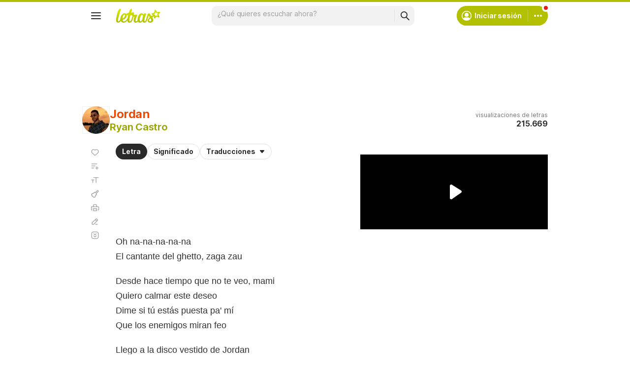

--- FILE ---
content_type: text/html; charset=utf-8
request_url: https://www.google.com/recaptcha/api2/aframe
body_size: 148
content:
<!DOCTYPE HTML><html><head><meta http-equiv="content-type" content="text/html; charset=UTF-8"></head><body><script nonce="4gra2uumeSmN0kI21UgCGg">/** Anti-fraud and anti-abuse applications only. See google.com/recaptcha */ try{var clients={'sodar':'https://pagead2.googlesyndication.com/pagead/sodar?'};window.addEventListener("message",function(a){try{if(a.source===window.parent){var b=JSON.parse(a.data);var c=clients[b['id']];if(c){var d=document.createElement('img');d.src=c+b['params']+'&rc='+(localStorage.getItem("rc::a")?sessionStorage.getItem("rc::b"):"");window.document.body.appendChild(d);sessionStorage.setItem("rc::e",parseInt(sessionStorage.getItem("rc::e")||0)+1);localStorage.setItem("rc::h",'1769144394438');}}}catch(b){}});window.parent.postMessage("_grecaptcha_ready", "*");}catch(b){}</script></body></html>

--- FILE ---
content_type: application/javascript; charset=utf-8
request_url: https://fundingchoicesmessages.google.com/f/AGSKWxUn5dsPq4X-9CY3IUEOU7qiEhRTJ6JiVjJEpxO7zvHzm2PYhbF8QqOUNOiRrikK3sZSeFob6G78BCGeyTB-L68AstND7_jFCag4ZsK4fGt3hQA20YmkvArfyGBv65drRen2OLDFLw9cIEykcEOtY41w0kwUk2jXRWPOx5zIOFvVZDvacePFHZLZRBXV/_/adv/bottomBanners./ads/acctid=/newrightcolad./ads_topbar_/mydirtyhobby.
body_size: -1291
content:
window['5e066902-21cf-47a9-85de-56cf3d139e50'] = true;